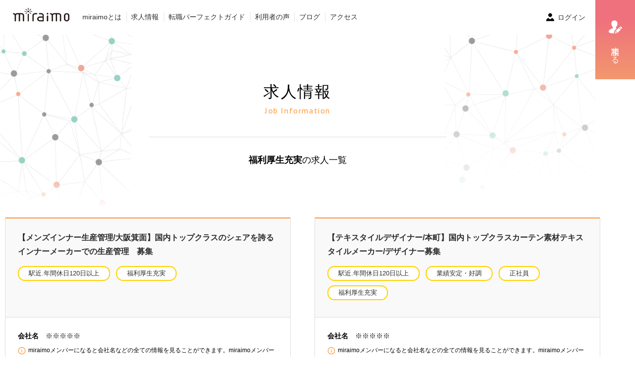

--- FILE ---
content_type: text/html; charset=UTF-8
request_url: https://www.moripc.com/job/job-tag/%E7%A6%8F%E5%88%A9%E5%8E%9A%E7%94%9F%E5%85%85%E5%AE%9F/
body_size: 11420
content:
<!doctype html>
<html lang="ja">
<head>
	<meta charset="utf-8">
	
	<meta name="keywords" content="">
	<meta name="description" content="">
	<meta name="viewport" content="width=device-width,initial-scale=1">
	<meta name="format-detection" content="telephone=no">
	<!-- Google Tag Manager -->
	<script>(function(w,d,s,l,i){w[l]=w[l]||[];w[l].push({'gtm.start':
														  new Date().getTime(),event:'gtm.js'});var f=d.getElementsByTagName(s)[0],
			j=d.createElement(s),dl=l!='dataLayer'?'&l='+l:'';j.async=true;j.src=
				'https://www.googletagmanager.com/gtm.js?id='+i+dl;f.parentNode.insertBefore(j,f);
								})(window,document,'script','dataLayer','GTM-MP5NGJP');</script>
	<!-- End Google Tag Manager -->

	<link rel="apple-touch-icon" sizes="180x180" href="/assets/images/miraimo/common/miraimo_sp_bookmark.png">
	<link rel="apple-touch-icon-precomposed" href="/assets/images/miraimo/common/miraimo_sp_bookmark.png">
	<link rel="shortcut icon" href="/assets/images/miraimo/common/miraimo_favicon.png">
	<link rel="icon" sizes="192x192" href="/assets/images/miraimo/common/miraimo_sp_bookmark.png">

	<link rel="stylesheet" href="https://www.moripc.com/_assets/wp-content/themes/mori-theme/style.css">
	<link rel="stylesheet" href="/assets/css/style-miraimo.css">
	
		<!-- All in One SEO 4.9.2 - aioseo.com -->
		<title>福利厚生充実 | アパレル求人情報/ファッション業界の転職ならMORIパーソネルクリエイツ</title>
	<meta name="robots" content="max-image-preview:large" />
	<link rel="canonical" href="https://www.moripc.com/job/job-tag/%e7%a6%8f%e5%88%a9%e5%8e%9a%e7%94%9f%e5%85%85%e5%ae%9f/" />
	<link rel="next" href="https://www.moripc.com/job/job-tag/%E7%A6%8F%E5%88%A9%E5%8E%9A%E7%94%9F%E5%85%85%E5%AE%9F/page/2/" />
	<meta name="generator" content="All in One SEO (AIOSEO) 4.9.2" />
		<script type="application/ld+json" class="aioseo-schema">
			{"@context":"https:\/\/schema.org","@graph":[{"@type":"BreadcrumbList","@id":"https:\/\/www.moripc.com\/job\/job-tag\/%E7%A6%8F%E5%88%A9%E5%8E%9A%E7%94%9F%E5%85%85%E5%AE%9F\/#breadcrumblist","itemListElement":[{"@type":"ListItem","@id":"https:\/\/www.moripc.com#listItem","position":1,"name":"\u30db\u30fc\u30e0","item":"https:\/\/www.moripc.com","nextItem":{"@type":"ListItem","@id":"https:\/\/www.moripc.com\/job\/job-tag\/%e7%a6%8f%e5%88%a9%e5%8e%9a%e7%94%9f%e5%85%85%e5%ae%9f\/#listItem","name":"\u798f\u5229\u539a\u751f\u5145\u5b9f"}},{"@type":"ListItem","@id":"https:\/\/www.moripc.com\/job\/job-tag\/%e7%a6%8f%e5%88%a9%e5%8e%9a%e7%94%9f%e5%85%85%e5%ae%9f\/#listItem","position":2,"name":"\u798f\u5229\u539a\u751f\u5145\u5b9f","previousItem":{"@type":"ListItem","@id":"https:\/\/www.moripc.com#listItem","name":"\u30db\u30fc\u30e0"}}]},{"@type":"CollectionPage","@id":"https:\/\/www.moripc.com\/job\/job-tag\/%E7%A6%8F%E5%88%A9%E5%8E%9A%E7%94%9F%E5%85%85%E5%AE%9F\/#collectionpage","url":"https:\/\/www.moripc.com\/job\/job-tag\/%E7%A6%8F%E5%88%A9%E5%8E%9A%E7%94%9F%E5%85%85%E5%AE%9F\/","name":"\u798f\u5229\u539a\u751f\u5145\u5b9f | \u30a2\u30d1\u30ec\u30eb\u6c42\u4eba\u60c5\u5831\/\u30d5\u30a1\u30c3\u30b7\u30e7\u30f3\u696d\u754c\u306e\u8ee2\u8077\u306a\u3089MORI\u30d1\u30fc\u30bd\u30cd\u30eb\u30af\u30ea\u30a8\u30a4\u30c4","inLanguage":"ja","isPartOf":{"@id":"https:\/\/www.moripc.com\/#website"},"breadcrumb":{"@id":"https:\/\/www.moripc.com\/job\/job-tag\/%E7%A6%8F%E5%88%A9%E5%8E%9A%E7%94%9F%E5%85%85%E5%AE%9F\/#breadcrumblist"}},{"@type":"Organization","@id":"https:\/\/www.moripc.com\/#organization","name":"\u30a2\u30d1\u30ec\u30eb\u6c42\u4eba\u60c5\u5831\/\u30d5\u30a1\u30c3\u30b7\u30e7\u30f3\u696d\u754c\u306e\u8ee2\u8077\u306a\u3089MORI\u30d1\u30fc\u30bd\u30cd\u30eb\u30af\u30ea\u30a8\u30a4\u30c4","description":"miraimo(\u30df\u30e9\u30a4\u30e2)\u306f\u3001\u30a2\u30cf\u309a\u30ec\u30eb\u30fb\u30d5\u30a1\u30c3\u30b7\u30e7\u30f3\u696d\u754c\u306b\u7279\u5316 \u3057\u305fMORI\u30cf\u309a\u30fc\u30bd\u30cd\u30eb\u30af\u30ea\u30a8\u30a4\u30c4\u304b\u3099\u904b\u55b6\u3059\u308b\u5c31\u8077\u30fb\u8ee2\u8077\u652f \u63f4\u30b5\u30a4\u30c8\u3002\u8c4a\u5bcc\u306a\u6c42\u4eba\u6848\u4ef6\u3001\u696d\u754c\u51fa\u8eab\u306e\u4eba\u6750\u30b3\u30fc\u30c6\u3099\u30a3 \u30cd\u30fc\u30bf\u30fc\u306b\u3088\u308b\u5145\u5b9f\u306a\u30b5\u30db\u309a\u30fc\u30c8\u5b9f\u7e3e\u3066\u3099\u3001\u8ee2\u8077\u76f8\u8ac7\u304b\u3089\u5165\u793e\u307e\u3066\u3099\u7121\u6599\u3066\u3099\u30b5\u30db\u309a\u30fc\u30c8\u3057\u307e\u3059\u3002","url":"https:\/\/www.moripc.com\/"},{"@type":"WebSite","@id":"https:\/\/www.moripc.com\/#website","url":"https:\/\/www.moripc.com\/","name":"\u30a2\u30d1\u30ec\u30eb\u6c42\u4eba\u60c5\u5831\/\u30d5\u30a1\u30c3\u30b7\u30e7\u30f3\u696d\u754c\u306e\u8ee2\u8077\u306a\u3089MORI\u30d1\u30fc\u30bd\u30cd\u30eb\u30af\u30ea\u30a8\u30a4\u30c4","description":"miraimo(\u30df\u30e9\u30a4\u30e2)\u306f\u3001\u30a2\u30cf\u309a\u30ec\u30eb\u30fb\u30d5\u30a1\u30c3\u30b7\u30e7\u30f3\u696d\u754c\u306b\u7279\u5316 \u3057\u305fMORI\u30cf\u309a\u30fc\u30bd\u30cd\u30eb\u30af\u30ea\u30a8\u30a4\u30c4\u304b\u3099\u904b\u55b6\u3059\u308b\u5c31\u8077\u30fb\u8ee2\u8077\u652f \u63f4\u30b5\u30a4\u30c8\u3002\u8c4a\u5bcc\u306a\u6c42\u4eba\u6848\u4ef6\u3001\u696d\u754c\u51fa\u8eab\u306e\u4eba\u6750\u30b3\u30fc\u30c6\u3099\u30a3 \u30cd\u30fc\u30bf\u30fc\u306b\u3088\u308b\u5145\u5b9f\u306a\u30b5\u30db\u309a\u30fc\u30c8\u5b9f\u7e3e\u3066\u3099\u3001\u8ee2\u8077\u76f8\u8ac7\u304b\u3089\u5165\u793e\u307e\u3066\u3099\u7121\u6599\u3066\u3099\u30b5\u30db\u309a\u30fc\u30c8\u3057\u307e\u3059\u3002","inLanguage":"ja","publisher":{"@id":"https:\/\/www.moripc.com\/#organization"}}]}
		</script>
		<!-- All in One SEO -->

<link rel="alternate" type="application/rss+xml" title="アパレル求人情報/ファッション業界の転職ならMORIパーソネルクリエイツ &raquo; 福利厚生充実 こだわり条件 のフィード" href="https://www.moripc.com/job/job-tag/%e7%a6%8f%e5%88%a9%e5%8e%9a%e7%94%9f%e5%85%85%e5%ae%9f/feed/" />
<script type="text/javascript">
window._wpemojiSettings = {"baseUrl":"https:\/\/s.w.org\/images\/core\/emoji\/14.0.0\/72x72\/","ext":".png","svgUrl":"https:\/\/s.w.org\/images\/core\/emoji\/14.0.0\/svg\/","svgExt":".svg","source":{"concatemoji":"https:\/\/www.moripc.com\/_assets\/wp-includes\/js\/wp-emoji-release.min.js?ver=6.2.8"}};
/*! This file is auto-generated */
!function(e,a,t){var n,r,o,i=a.createElement("canvas"),p=i.getContext&&i.getContext("2d");function s(e,t){p.clearRect(0,0,i.width,i.height),p.fillText(e,0,0);e=i.toDataURL();return p.clearRect(0,0,i.width,i.height),p.fillText(t,0,0),e===i.toDataURL()}function c(e){var t=a.createElement("script");t.src=e,t.defer=t.type="text/javascript",a.getElementsByTagName("head")[0].appendChild(t)}for(o=Array("flag","emoji"),t.supports={everything:!0,everythingExceptFlag:!0},r=0;r<o.length;r++)t.supports[o[r]]=function(e){if(p&&p.fillText)switch(p.textBaseline="top",p.font="600 32px Arial",e){case"flag":return s("\ud83c\udff3\ufe0f\u200d\u26a7\ufe0f","\ud83c\udff3\ufe0f\u200b\u26a7\ufe0f")?!1:!s("\ud83c\uddfa\ud83c\uddf3","\ud83c\uddfa\u200b\ud83c\uddf3")&&!s("\ud83c\udff4\udb40\udc67\udb40\udc62\udb40\udc65\udb40\udc6e\udb40\udc67\udb40\udc7f","\ud83c\udff4\u200b\udb40\udc67\u200b\udb40\udc62\u200b\udb40\udc65\u200b\udb40\udc6e\u200b\udb40\udc67\u200b\udb40\udc7f");case"emoji":return!s("\ud83e\udef1\ud83c\udffb\u200d\ud83e\udef2\ud83c\udfff","\ud83e\udef1\ud83c\udffb\u200b\ud83e\udef2\ud83c\udfff")}return!1}(o[r]),t.supports.everything=t.supports.everything&&t.supports[o[r]],"flag"!==o[r]&&(t.supports.everythingExceptFlag=t.supports.everythingExceptFlag&&t.supports[o[r]]);t.supports.everythingExceptFlag=t.supports.everythingExceptFlag&&!t.supports.flag,t.DOMReady=!1,t.readyCallback=function(){t.DOMReady=!0},t.supports.everything||(n=function(){t.readyCallback()},a.addEventListener?(a.addEventListener("DOMContentLoaded",n,!1),e.addEventListener("load",n,!1)):(e.attachEvent("onload",n),a.attachEvent("onreadystatechange",function(){"complete"===a.readyState&&t.readyCallback()})),(e=t.source||{}).concatemoji?c(e.concatemoji):e.wpemoji&&e.twemoji&&(c(e.twemoji),c(e.wpemoji)))}(window,document,window._wpemojiSettings);
</script>
<style type="text/css">
img.wp-smiley,
img.emoji {
	display: inline !important;
	border: none !important;
	box-shadow: none !important;
	height: 1em !important;
	width: 1em !important;
	margin: 0 0.07em !important;
	vertical-align: -0.1em !important;
	background: none !important;
	padding: 0 !important;
}
</style>
	<link rel='stylesheet' id='wp-block-library-css' href='https://www.moripc.com/_assets/wp-includes/css/dist/block-library/style.min.css?ver=6.2.8' type='text/css' media='all' />
<link rel='stylesheet' id='aioseo/css/src/vue/standalone/blocks/table-of-contents/global.scss-css' href='https://www.moripc.com/_assets/wp-content/plugins/all-in-one-seo-pack/dist/Lite/assets/css/table-of-contents/global.e90f6d47.css?ver=4.9.2' type='text/css' media='all' />
<link rel='stylesheet' id='classic-theme-styles-css' href='https://www.moripc.com/_assets/wp-includes/css/classic-themes.min.css?ver=6.2.8' type='text/css' media='all' />
<style id='global-styles-inline-css' type='text/css'>
body{--wp--preset--color--black: #000000;--wp--preset--color--cyan-bluish-gray: #abb8c3;--wp--preset--color--white: #ffffff;--wp--preset--color--pale-pink: #f78da7;--wp--preset--color--vivid-red: #cf2e2e;--wp--preset--color--luminous-vivid-orange: #ff6900;--wp--preset--color--luminous-vivid-amber: #fcb900;--wp--preset--color--light-green-cyan: #7bdcb5;--wp--preset--color--vivid-green-cyan: #00d084;--wp--preset--color--pale-cyan-blue: #8ed1fc;--wp--preset--color--vivid-cyan-blue: #0693e3;--wp--preset--color--vivid-purple: #9b51e0;--wp--preset--gradient--vivid-cyan-blue-to-vivid-purple: linear-gradient(135deg,rgba(6,147,227,1) 0%,rgb(155,81,224) 100%);--wp--preset--gradient--light-green-cyan-to-vivid-green-cyan: linear-gradient(135deg,rgb(122,220,180) 0%,rgb(0,208,130) 100%);--wp--preset--gradient--luminous-vivid-amber-to-luminous-vivid-orange: linear-gradient(135deg,rgba(252,185,0,1) 0%,rgba(255,105,0,1) 100%);--wp--preset--gradient--luminous-vivid-orange-to-vivid-red: linear-gradient(135deg,rgba(255,105,0,1) 0%,rgb(207,46,46) 100%);--wp--preset--gradient--very-light-gray-to-cyan-bluish-gray: linear-gradient(135deg,rgb(238,238,238) 0%,rgb(169,184,195) 100%);--wp--preset--gradient--cool-to-warm-spectrum: linear-gradient(135deg,rgb(74,234,220) 0%,rgb(151,120,209) 20%,rgb(207,42,186) 40%,rgb(238,44,130) 60%,rgb(251,105,98) 80%,rgb(254,248,76) 100%);--wp--preset--gradient--blush-light-purple: linear-gradient(135deg,rgb(255,206,236) 0%,rgb(152,150,240) 100%);--wp--preset--gradient--blush-bordeaux: linear-gradient(135deg,rgb(254,205,165) 0%,rgb(254,45,45) 50%,rgb(107,0,62) 100%);--wp--preset--gradient--luminous-dusk: linear-gradient(135deg,rgb(255,203,112) 0%,rgb(199,81,192) 50%,rgb(65,88,208) 100%);--wp--preset--gradient--pale-ocean: linear-gradient(135deg,rgb(255,245,203) 0%,rgb(182,227,212) 50%,rgb(51,167,181) 100%);--wp--preset--gradient--electric-grass: linear-gradient(135deg,rgb(202,248,128) 0%,rgb(113,206,126) 100%);--wp--preset--gradient--midnight: linear-gradient(135deg,rgb(2,3,129) 0%,rgb(40,116,252) 100%);--wp--preset--duotone--dark-grayscale: url('#wp-duotone-dark-grayscale');--wp--preset--duotone--grayscale: url('#wp-duotone-grayscale');--wp--preset--duotone--purple-yellow: url('#wp-duotone-purple-yellow');--wp--preset--duotone--blue-red: url('#wp-duotone-blue-red');--wp--preset--duotone--midnight: url('#wp-duotone-midnight');--wp--preset--duotone--magenta-yellow: url('#wp-duotone-magenta-yellow');--wp--preset--duotone--purple-green: url('#wp-duotone-purple-green');--wp--preset--duotone--blue-orange: url('#wp-duotone-blue-orange');--wp--preset--font-size--small: 13px;--wp--preset--font-size--medium: 20px;--wp--preset--font-size--large: 36px;--wp--preset--font-size--x-large: 42px;--wp--preset--spacing--20: 0.44rem;--wp--preset--spacing--30: 0.67rem;--wp--preset--spacing--40: 1rem;--wp--preset--spacing--50: 1.5rem;--wp--preset--spacing--60: 2.25rem;--wp--preset--spacing--70: 3.38rem;--wp--preset--spacing--80: 5.06rem;--wp--preset--shadow--natural: 6px 6px 9px rgba(0, 0, 0, 0.2);--wp--preset--shadow--deep: 12px 12px 50px rgba(0, 0, 0, 0.4);--wp--preset--shadow--sharp: 6px 6px 0px rgba(0, 0, 0, 0.2);--wp--preset--shadow--outlined: 6px 6px 0px -3px rgba(255, 255, 255, 1), 6px 6px rgba(0, 0, 0, 1);--wp--preset--shadow--crisp: 6px 6px 0px rgba(0, 0, 0, 1);}:where(.is-layout-flex){gap: 0.5em;}body .is-layout-flow > .alignleft{float: left;margin-inline-start: 0;margin-inline-end: 2em;}body .is-layout-flow > .alignright{float: right;margin-inline-start: 2em;margin-inline-end: 0;}body .is-layout-flow > .aligncenter{margin-left: auto !important;margin-right: auto !important;}body .is-layout-constrained > .alignleft{float: left;margin-inline-start: 0;margin-inline-end: 2em;}body .is-layout-constrained > .alignright{float: right;margin-inline-start: 2em;margin-inline-end: 0;}body .is-layout-constrained > .aligncenter{margin-left: auto !important;margin-right: auto !important;}body .is-layout-constrained > :where(:not(.alignleft):not(.alignright):not(.alignfull)){max-width: var(--wp--style--global--content-size);margin-left: auto !important;margin-right: auto !important;}body .is-layout-constrained > .alignwide{max-width: var(--wp--style--global--wide-size);}body .is-layout-flex{display: flex;}body .is-layout-flex{flex-wrap: wrap;align-items: center;}body .is-layout-flex > *{margin: 0;}:where(.wp-block-columns.is-layout-flex){gap: 2em;}.has-black-color{color: var(--wp--preset--color--black) !important;}.has-cyan-bluish-gray-color{color: var(--wp--preset--color--cyan-bluish-gray) !important;}.has-white-color{color: var(--wp--preset--color--white) !important;}.has-pale-pink-color{color: var(--wp--preset--color--pale-pink) !important;}.has-vivid-red-color{color: var(--wp--preset--color--vivid-red) !important;}.has-luminous-vivid-orange-color{color: var(--wp--preset--color--luminous-vivid-orange) !important;}.has-luminous-vivid-amber-color{color: var(--wp--preset--color--luminous-vivid-amber) !important;}.has-light-green-cyan-color{color: var(--wp--preset--color--light-green-cyan) !important;}.has-vivid-green-cyan-color{color: var(--wp--preset--color--vivid-green-cyan) !important;}.has-pale-cyan-blue-color{color: var(--wp--preset--color--pale-cyan-blue) !important;}.has-vivid-cyan-blue-color{color: var(--wp--preset--color--vivid-cyan-blue) !important;}.has-vivid-purple-color{color: var(--wp--preset--color--vivid-purple) !important;}.has-black-background-color{background-color: var(--wp--preset--color--black) !important;}.has-cyan-bluish-gray-background-color{background-color: var(--wp--preset--color--cyan-bluish-gray) !important;}.has-white-background-color{background-color: var(--wp--preset--color--white) !important;}.has-pale-pink-background-color{background-color: var(--wp--preset--color--pale-pink) !important;}.has-vivid-red-background-color{background-color: var(--wp--preset--color--vivid-red) !important;}.has-luminous-vivid-orange-background-color{background-color: var(--wp--preset--color--luminous-vivid-orange) !important;}.has-luminous-vivid-amber-background-color{background-color: var(--wp--preset--color--luminous-vivid-amber) !important;}.has-light-green-cyan-background-color{background-color: var(--wp--preset--color--light-green-cyan) !important;}.has-vivid-green-cyan-background-color{background-color: var(--wp--preset--color--vivid-green-cyan) !important;}.has-pale-cyan-blue-background-color{background-color: var(--wp--preset--color--pale-cyan-blue) !important;}.has-vivid-cyan-blue-background-color{background-color: var(--wp--preset--color--vivid-cyan-blue) !important;}.has-vivid-purple-background-color{background-color: var(--wp--preset--color--vivid-purple) !important;}.has-black-border-color{border-color: var(--wp--preset--color--black) !important;}.has-cyan-bluish-gray-border-color{border-color: var(--wp--preset--color--cyan-bluish-gray) !important;}.has-white-border-color{border-color: var(--wp--preset--color--white) !important;}.has-pale-pink-border-color{border-color: var(--wp--preset--color--pale-pink) !important;}.has-vivid-red-border-color{border-color: var(--wp--preset--color--vivid-red) !important;}.has-luminous-vivid-orange-border-color{border-color: var(--wp--preset--color--luminous-vivid-orange) !important;}.has-luminous-vivid-amber-border-color{border-color: var(--wp--preset--color--luminous-vivid-amber) !important;}.has-light-green-cyan-border-color{border-color: var(--wp--preset--color--light-green-cyan) !important;}.has-vivid-green-cyan-border-color{border-color: var(--wp--preset--color--vivid-green-cyan) !important;}.has-pale-cyan-blue-border-color{border-color: var(--wp--preset--color--pale-cyan-blue) !important;}.has-vivid-cyan-blue-border-color{border-color: var(--wp--preset--color--vivid-cyan-blue) !important;}.has-vivid-purple-border-color{border-color: var(--wp--preset--color--vivid-purple) !important;}.has-vivid-cyan-blue-to-vivid-purple-gradient-background{background: var(--wp--preset--gradient--vivid-cyan-blue-to-vivid-purple) !important;}.has-light-green-cyan-to-vivid-green-cyan-gradient-background{background: var(--wp--preset--gradient--light-green-cyan-to-vivid-green-cyan) !important;}.has-luminous-vivid-amber-to-luminous-vivid-orange-gradient-background{background: var(--wp--preset--gradient--luminous-vivid-amber-to-luminous-vivid-orange) !important;}.has-luminous-vivid-orange-to-vivid-red-gradient-background{background: var(--wp--preset--gradient--luminous-vivid-orange-to-vivid-red) !important;}.has-very-light-gray-to-cyan-bluish-gray-gradient-background{background: var(--wp--preset--gradient--very-light-gray-to-cyan-bluish-gray) !important;}.has-cool-to-warm-spectrum-gradient-background{background: var(--wp--preset--gradient--cool-to-warm-spectrum) !important;}.has-blush-light-purple-gradient-background{background: var(--wp--preset--gradient--blush-light-purple) !important;}.has-blush-bordeaux-gradient-background{background: var(--wp--preset--gradient--blush-bordeaux) !important;}.has-luminous-dusk-gradient-background{background: var(--wp--preset--gradient--luminous-dusk) !important;}.has-pale-ocean-gradient-background{background: var(--wp--preset--gradient--pale-ocean) !important;}.has-electric-grass-gradient-background{background: var(--wp--preset--gradient--electric-grass) !important;}.has-midnight-gradient-background{background: var(--wp--preset--gradient--midnight) !important;}.has-small-font-size{font-size: var(--wp--preset--font-size--small) !important;}.has-medium-font-size{font-size: var(--wp--preset--font-size--medium) !important;}.has-large-font-size{font-size: var(--wp--preset--font-size--large) !important;}.has-x-large-font-size{font-size: var(--wp--preset--font-size--x-large) !important;}
.wp-block-navigation a:where(:not(.wp-element-button)){color: inherit;}
:where(.wp-block-columns.is-layout-flex){gap: 2em;}
.wp-block-pullquote{font-size: 1.5em;line-height: 1.6;}
</style>
<link rel='stylesheet' id='contact-form-7-css' href='https://www.moripc.com/_assets/wp-content/plugins/contact-form-7/includes/css/styles.css?ver=5.8.5' type='text/css' media='all' />
<link rel="https://api.w.org/" href="https://www.moripc.com/wp-json/" /><link rel="EditURI" type="application/rsd+xml" title="RSD" href="https://www.moripc.com/_assets/xmlrpc.php?rsd" />
<link rel="wlwmanifest" type="application/wlwmanifest+xml" href="https://www.moripc.com/_assets/wp-includes/wlwmanifest.xml" />
<meta name="generator" content="WordPress 6.2.8" />
		<style type="text/css" id="wp-custom-css">
			.interview_main_textwrap .interview_main_title {
    line-height: 1.75;
}

.interview_main_textwrap .interview_main_text {
    line-height: 1.9;
}		</style>
		
			<script src="//ajax.googleapis.com/ajax/libs/jquery/1.11.3/jquery.min.js"></script>
	<!--[if lt IE 9]>
		<script src="//cdnjs.cloudflare.com/ajax/libs/html5shiv/3.7.2/html5shiv.min.js"></script>
		<script src="//cdnjs.cloudflare.com/ajax/libs/respond.js/1.4.2/respond.min.js"></script>
	<![endif]-->
	<script src="https://sdk.form.run/js/v2/formrun.js"></script>
		<script>
		window.dataLayer = window.dataLayer || [];
		dataLayer.push({
			'pageName': '福利厚生充実 | アパレル求人情報/ファッション業界の転職ならMORIパーソネルクリエイツ',
			'event': 'click',
		});
	</script>
	</head>

	
		<body id="job-archive" class="archive tax-job-tag term-40">
			<!-- Google Tag Manager (noscript) -->
			<noscript><iframe src="https://www.googletagmanager.com/ns.html?id=GTM-MP5NGJP"
				height="0" width="0" style="display:none;visibility:hidden"></iframe></noscript>
				<!-- End Google Tag Manager (noscript) -->
						<div class="wrapper">
				<header class="header mr80">
					<div class="container gutter">
						<div class="row">
							<div class="header_logo">
								<a href="https://www.moripc.com/miraimo">
									<img src="/assets/images/miraimo/common/logo.png" alt="アパレル業界転職応援サービス miraimo（ミライモ）">
								</a>
							</div>

							<nav class="global_nav">
	<ul class="global_nav_menu">
		<li><a href="https://www.moripc.com/miraimo/lp1/?utm_source=site&utm_medium=button&utm_campaign=lp_own_nav">miraimoとは</a></li>
		<li><a href="https://www.moripc.com/job">求人情報</a></li>
		<li><a href="https://www.moripc.com/miraimo/perfectguide">転職パーフェクトガイド</a></li>
		<li><a href="https://www.moripc.com/interview-archive">利用者の声</a></li>
		<li><a href="https://www.moripc.com/miraimoblog">ブログ</a></li>
		<li><a href="https://www.moripc.com/miraimo/#access">アクセス</a></li>
					<li class="list_login">
				<a href="https://www.moripc.com/login/"><span>ログイン</span></a>
			</li>
			</ul>

	<ul class="global_nav_list">
		<li><a href="https://www.moripc.com/inquiry">お問い合わせ</a></li>
		<li><a href="https://www.moripc.com/business">法人の方へ</a></li>
		<li><a href="https://www.moripc.com/">運営会社</a></li>
	</ul>

	<ul class="global_nav_sns">
		<li>
			<a href="https://www.facebook.com/miraimomori/" target="_blank">
				<img src="/assets/images/miraimo/common/ico-footer-fb.png" alt="Facebook">
			</a>
		</li>
		<li>
			<a href="https://www.instagram.com/miraimo_mori/" target="_blank">
				<img src="/assets/images/miraimo/common/ico-footer-insta.png" alt="Instagram">
			</a>
		</li>
		<li>
			<a href="https://twitter.com/miraimo_mori" target="_blank">
				<img src="/assets/images/miraimo/common/ico-footer-tw.png" alt="Twitter">
			</a>
		</li>
	</ul>
</nav>
						</div>
						<!-- end.row -->
					</div>
					<!-- container -->

											<div class="hdr_login">
							<a href="https://www.moripc.com/login"><span>ログイン</span></a>
						</div>
						<div class="hdr_signup">
							<a href="https://form.run/@soudanform" target="_blank"><span>相談する</span></a>
						</div>
					
					<div class="menu_icon">
						<a class=""><span>メニュー開閉</span></a>
					</div>
				</header>
<main class="pages">


	<section class="area_key inner_min">
		<h2 class="area_tit">求人情報<span>Job Information</span></h2>
		<div class="job_category">
			<p><span>福利厚生充実</span>の求人一覧</p>
		</div>
	</section>

	<div class="container">
		<div class="job_archive_cont">
																<div class="job_archive_cont_box">
	<div class="job_archive_cont_box_inner">
		<h3 class="tit">
			<a href="https://www.moripc.com/job/10953/">
				【メンズインナー生産管理/大阪箕面】国内トップクラスのシェアを誇るインナーメーカーでの生産管理　募集			</a>
		</h3>
		<ul class="tag_list">
<li><a href="https://www.moripc.com/job/job-tag/%e9%a7%85%e8%bf%91-%e5%b9%b4%e9%96%93%e4%bc%91%e6%97%a5120%e6%97%a5%e4%bb%a5%e4%b8%8a/">駅近.年間休日120日以上</a></li>
<li><a href="https://www.moripc.com/job/job-tag/%e7%a6%8f%e5%88%a9%e5%8e%9a%e7%94%9f%e5%85%85%e5%ae%9f/">福利厚生充実</a></li>
</ul>
	</div>
	<div class="job_archive_cont_dtl">
		<dl class="job_dtl_company">
							<dt>会社名</dt>
			<dd>
				※※※※※
			</dd>
			<dd class="caption">
				miraimoメンバーになると会社名などの全ての情報を見ることができます。miraimoメンバー登録は<a href="https://www.moripc.com/register/">こちら</a>
			</dd>
						</dl>
					<ul class="job_dtl_info">
								<li>
					メンズ				</li>
												<li>
					正社員（試用期間3ヶ月）				</li>
							</ul>
			</div>
</div>							<div class="job_archive_cont_box">
	<div class="job_archive_cont_box_inner">
		<h3 class="tit">
			<a href="https://www.moripc.com/job/10907/">
				【テキスタイルデザイナー/本町】国内トップクラスカーテン素材テキスタイルメーカー/デザイナー募集			</a>
		</h3>
		<ul class="tag_list">
<li><a href="https://www.moripc.com/job/job-tag/%e9%a7%85%e8%bf%91-%e5%b9%b4%e9%96%93%e4%bc%91%e6%97%a5120%e6%97%a5%e4%bb%a5%e4%b8%8a/">駅近.年間休日120日以上</a></li>
<li><a href="https://www.moripc.com/job/job-tag/%e6%a5%ad%e7%b8%be%e5%ae%89%e5%ae%9a%e3%83%bb%e5%a5%bd%e8%aa%bf/">業績安定・好調</a></li>
<li><a href="https://www.moripc.com/job/job-tag/%e6%ad%a3%e7%a4%be%e5%93%a1/">正社員</a></li>
<li><a href="https://www.moripc.com/job/job-tag/%e7%a6%8f%e5%88%a9%e5%8e%9a%e7%94%9f%e5%85%85%e5%ae%9f/">福利厚生充実</a></li>
</ul>
	</div>
	<div class="job_archive_cont_dtl">
		<dl class="job_dtl_company">
							<dt>会社名</dt>
			<dd>
				※※※※※
			</dd>
			<dd class="caption">
				miraimoメンバーになると会社名などの全ての情報を見ることができます。miraimoメンバー登録は<a href="https://www.moripc.com/register/">こちら</a>
			</dd>
						</dl>
					<ul class="job_dtl_info">
												<li>
					正社員（試用期間２ヶ月）				</li>
							</ul>
			</div>
</div>							<div class="job_archive_cont_box">
	<div class="job_archive_cont_box_inner">
		<h3 class="tit">
			<a href="https://www.moripc.com/job/10875/">
				【営業/東京・東日本橋】繊維メーカーでのルート営業/未経験者歓迎、第二新卒歓迎			</a>
		</h3>
		<ul class="tag_list">
<li><a href="https://www.moripc.com/job/job-tag/%e9%a7%85%e8%bf%91-%e5%b9%b4%e9%96%93%e4%bc%91%e6%97%a5120%e6%97%a5%e4%bb%a5%e4%b8%8a/">駅近.年間休日120日以上</a></li>
<li><a href="https://www.moripc.com/job/job-tag/%e6%9c%aa%e7%b5%8c%e9%a8%93ok/">未経験OK</a></li>
<li><a href="https://www.moripc.com/job/job-tag/%e6%ad%a3%e7%a4%be%e5%93%a1/">正社員</a></li>
<li><a href="https://www.moripc.com/job/job-tag/%e7%a6%8f%e5%88%a9%e5%8e%9a%e7%94%9f%e5%85%85%e5%ae%9f/">福利厚生充実</a></li>
</ul>
	</div>
	<div class="job_archive_cont_dtl">
		<dl class="job_dtl_company">
							<dt>会社名</dt>
			<dd>
				※※※※※
			</dd>
			<dd class="caption">
				miraimoメンバーになると会社名などの全ての情報を見ることができます。miraimoメンバー登録は<a href="https://www.moripc.com/register/">こちら</a>
			</dd>
						</dl>
					<ul class="job_dtl_info">
												<li>
					正社員（試用期間3ヶ月）				</li>
							</ul>
			</div>
</div>							<div class="job_archive_cont_box">
	<div class="job_archive_cont_box_inner">
		<h3 class="tit">
			<a href="https://www.moripc.com/job/10838/">
				【販売スタッフ/デニムアパレル/茶屋町】日本を代表する世界的デニムメーカー/新店舗OPENによる募集			</a>
		</h3>
		<ul class="tag_list">
<li><a href="https://www.moripc.com/job/job-tag/%e5%b9%b4%e9%96%93%e4%bc%91%e6%97%a5120%e6%97%a5%e4%bb%a5%e4%b8%8a/">年間休日120日以上</a></li>
<li><a href="https://www.moripc.com/job/job-tag/%e6%ad%a3%e7%a4%be%e5%93%a1/">正社員</a></li>
<li><a href="https://www.moripc.com/job/job-tag/%e7%a6%8f%e5%88%a9%e5%8e%9a%e7%94%9f%e5%85%85%e5%ae%9f/">福利厚生充実</a></li>
<li><a href="https://www.moripc.com/job/job-tag/%e9%a7%85%e8%bf%91/">駅近</a></li>
</ul>
	</div>
	<div class="job_archive_cont_dtl">
		<dl class="job_dtl_company">
							<dt>会社名</dt>
			<dd>
				※※※※※
			</dd>
			<dd class="caption">
				miraimoメンバーになると会社名などの全ての情報を見ることができます。miraimoメンバー登録は<a href="https://www.moripc.com/register/">こちら</a>
			</dd>
						</dl>
					<ul class="job_dtl_info">
								<li>
					メンズ、レディース				</li>
												<li>
					正社員（試用期間6ヶ月）				</li>
							</ul>
			</div>
</div>							<div class="job_archive_cont_box">
	<div class="job_archive_cont_box_inner">
		<h3 class="tit">
			<a href="https://www.moripc.com/job/10816/">
				【トップクラスのインナーウェア営業/墨田区】国内シェアを誇るインナーメーカーにて、百貨店の営業担当募集			</a>
		</h3>
		<ul class="tag_list">
<li><a href="https://www.moripc.com/job/job-tag/%e5%b9%b4%e9%96%93%e4%bc%91%e6%97%a5120%e6%97%a5%e4%bb%a5%e4%b8%8a/">年間休日120日以上</a></li>
<li><a href="https://www.moripc.com/job/job-tag/%e5%96%b6%e6%a5%ad%e8%81%b7/">営業職</a></li>
<li><a href="https://www.moripc.com/job/job-tag/%e6%ad%a3%e7%a4%be%e5%93%a1/">正社員</a></li>
<li><a href="https://www.moripc.com/job/job-tag/%e7%a6%8f%e5%88%a9%e5%8e%9a%e7%94%9f%e5%85%85%e5%ae%9f/">福利厚生充実</a></li>
</ul>
	</div>
	<div class="job_archive_cont_dtl">
		<dl class="job_dtl_company">
							<dt>会社名</dt>
			<dd>
				※※※※※
			</dd>
			<dd class="caption">
				miraimoメンバーになると会社名などの全ての情報を見ることができます。miraimoメンバー登録は<a href="https://www.moripc.com/register/">こちら</a>
			</dd>
						</dl>
					<ul class="job_dtl_info">
								<li>
					オールターゲット				</li>
												<li>
					正社員（試用期間3ヶ月）				</li>
							</ul>
			</div>
</div>							<div class="job_archive_cont_box">
	<div class="job_archive_cont_box_inner">
		<h3 class="tit">
			<a href="https://www.moripc.com/job/10807/">
				【販売/デニムアパレル/茶屋町】日本を代表する世界的デニムメーカー/新店舗OPENによる販売リーダー募集			</a>
		</h3>
		<ul class="tag_list">
<li><a href="https://www.moripc.com/job/job-tag/%e5%b9%b4%e9%96%93%e4%bc%91%e6%97%a5120%e6%97%a5%e4%bb%a5%e4%b8%8a/">年間休日120日以上</a></li>
<li><a href="https://www.moripc.com/job/job-tag/%e6%ad%a3%e7%a4%be%e5%93%a1/">正社員</a></li>
<li><a href="https://www.moripc.com/job/job-tag/%e7%a6%8f%e5%88%a9%e5%8e%9a%e7%94%9f%e5%85%85%e5%ae%9f/">福利厚生充実</a></li>
<li><a href="https://www.moripc.com/job/job-tag/%e9%a7%85%e8%bf%91/">駅近</a></li>
</ul>
	</div>
	<div class="job_archive_cont_dtl">
		<dl class="job_dtl_company">
							<dt>会社名</dt>
			<dd>
				※※※※※
			</dd>
			<dd class="caption">
				miraimoメンバーになると会社名などの全ての情報を見ることができます。miraimoメンバー登録は<a href="https://www.moripc.com/register/">こちら</a>
			</dd>
						</dl>
					<ul class="job_dtl_info">
								<li>
					メンズ、レディース				</li>
												<li>
					正社員（試用期間6ヶ月）				</li>
							</ul>
			</div>
</div>							<div class="job_archive_cont_box">
	<div class="job_archive_cont_box_inner">
		<h3 class="tit">
			<a href="https://www.moripc.com/job/10787/">
				【経理/神戸三宮】子供服メーカーにて、経理リーダークラス、スタッフクラス業務を募集。			</a>
		</h3>
		<ul class="tag_list">
<li><a href="https://www.moripc.com/job/job-tag/%e5%b9%b4%e9%96%93%e4%bc%91%e6%97%a5120%e6%97%a5%e4%bb%a5%e4%b8%8a/">年間休日120日以上</a></li>
<li><a href="https://www.moripc.com/job/job-tag/%e3%83%95%e3%83%ac%e3%83%83%e3%82%af%e3%82%b9%e3%82%bf%e3%82%a4%e3%83%a0%e5%88%b6/">フレックスタイム制</a></li>
<li><a href="https://www.moripc.com/job/job-tag/%e6%ad%a3%e7%a4%be%e5%93%a1/">正社員</a></li>
<li><a href="https://www.moripc.com/job/job-tag/%e7%a6%8f%e5%88%a9%e5%8e%9a%e7%94%9f%e5%85%85%e5%ae%9f/">福利厚生充実</a></li>
</ul>
	</div>
	<div class="job_archive_cont_dtl">
		<dl class="job_dtl_company">
							<dt>会社名</dt>
			<dd>
				※※※※※
			</dd>
			<dd class="caption">
				miraimoメンバーになると会社名などの全ての情報を見ることができます。miraimoメンバー登録は<a href="https://www.moripc.com/register/">こちら</a>
			</dd>
						</dl>
					<ul class="job_dtl_info">
								<li>
					子供（ベビー、トドラー、ジュニア）				</li>
												<li>
					正社員（試用期間3ヶ月）				</li>
							</ul>
			</div>
</div>							<div class="job_archive_cont_box">
	<div class="job_archive_cont_box_inner">
		<h3 class="tit">
			<a href="https://www.moripc.com/job/10786/">
				【WEBコーダー、グラフィック/神戸三宮】子供服メーカーにて、自社ECサイトの運営フロントエンドエンジニアのお仕事です			</a>
		</h3>
		<ul class="tag_list">
<li><a href="https://www.moripc.com/job/job-tag/%e5%b9%b4%e9%96%93%e4%bc%91%e6%97%a5120%e6%97%a5%e4%bb%a5%e4%b8%8a/">年間休日120日以上</a></li>
<li><a href="https://www.moripc.com/job/job-tag/%e3%83%95%e3%83%ac%e3%83%83%e3%82%af%e3%82%b9%e3%82%bf%e3%82%a4%e3%83%a0%e5%88%b6/">フレックスタイム制</a></li>
<li><a href="https://www.moripc.com/job/job-tag/%e6%ad%a3%e7%a4%be%e5%93%a1/">正社員</a></li>
<li><a href="https://www.moripc.com/job/job-tag/%e7%a6%8f%e5%88%a9%e5%8e%9a%e7%94%9f%e5%85%85%e5%ae%9f/">福利厚生充実</a></li>
</ul>
	</div>
	<div class="job_archive_cont_dtl">
		<dl class="job_dtl_company">
							<dt>会社名</dt>
			<dd>
				※※※※※
			</dd>
			<dd class="caption">
				miraimoメンバーになると会社名などの全ての情報を見ることができます。miraimoメンバー登録は<a href="https://www.moripc.com/register/">こちら</a>
			</dd>
						</dl>
					<ul class="job_dtl_info">
								<li>
					子供（ベビー、トドラー、ジュニア）				</li>
												<li>
					正社員（試用期間3ヶ月）				</li>
							</ul>
			</div>
</div>							<div class="job_archive_cont_box">
	<div class="job_archive_cont_box_inner">
		<h3 class="tit">
			<a href="https://www.moripc.com/job/10774/">
				【内装監理/東京・渋谷勤務】「日本発を世界へ」を掲げるアパレル上場企業で内装監理を募集。			</a>
		</h3>
		<ul class="tag_list">
<li><a href="https://www.moripc.com/job/job-tag/%e8%aa%9e%e5%ad%a6%e3%81%8c%e6%b4%bb%e3%81%8b%e3%81%9b%e3%82%8b/">語学が活かせる</a></li>
<li><a href="https://www.moripc.com/job/job-tag/%e6%ad%a3%e7%a4%be%e5%93%a1/">正社員</a></li>
<li><a href="https://www.moripc.com/job/job-tag/%e7%a6%8f%e5%88%a9%e5%8e%9a%e7%94%9f%e5%85%85%e5%ae%9f/">福利厚生充実</a></li>
<li><a href="https://www.moripc.com/job/job-tag/%e9%a7%85%e8%bf%91/">駅近</a></li>
</ul>
	</div>
	<div class="job_archive_cont_dtl">
		<dl class="job_dtl_company">
							<dt>会社名</dt>
			<dd>
				※※※※※
			</dd>
			<dd class="caption">
				miraimoメンバーになると会社名などの全ての情報を見ることができます。miraimoメンバー登録は<a href="https://www.moripc.com/register/">こちら</a>
			</dd>
						</dl>
					<ul class="job_dtl_info">
								<li>
					レディス、メンズ				</li>
												<li>
					正社員　※試用期間6か月				</li>
							</ul>
			</div>
</div>							<div class="job_archive_cont_box">
	<div class="job_archive_cont_box_inner">
		<h3 class="tit">
			<a href="https://www.moripc.com/job/10768/">
				【営業/堺筋本町】国内大手紡績会社の産業資材用機能繊維の営業　/原料経験者歓迎			</a>
		</h3>
		<ul class="tag_list">
<li><a href="https://www.moripc.com/job/job-tag/%e5%b9%b4%e9%96%93%e4%bc%91%e6%97%a5120%e6%97%a5%e4%bb%a5%e4%b8%8a/">年間休日120日以上</a></li>
<li><a href="https://www.moripc.com/job/job-tag/%e5%96%b6%e6%a5%ad%e8%81%b7/">営業職</a></li>
<li><a href="https://www.moripc.com/job/job-tag/%e6%ad%a3%e7%a4%be%e5%93%a1/">正社員</a></li>
<li><a href="https://www.moripc.com/job/job-tag/%e7%a6%8f%e5%88%a9%e5%8e%9a%e7%94%9f%e5%85%85%e5%ae%9f/">福利厚生充実</a></li>
<li><a href="https://www.moripc.com/job/job-tag/%e9%a7%85%e8%bf%91/">駅近</a></li>
</ul>
	</div>
	<div class="job_archive_cont_dtl">
		<dl class="job_dtl_company">
							<dt>会社名</dt>
			<dd>
				※※※※※
			</dd>
			<dd class="caption">
				miraimoメンバーになると会社名などの全ての情報を見ることができます。miraimoメンバー登録は<a href="https://www.moripc.com/register/">こちら</a>
			</dd>
						</dl>
					<ul class="job_dtl_info">
												<li>
					正社員（試用期間3ヶ月）				</li>
							</ul>
			</div>
</div>							<div class="job_archive_cont_box">
	<div class="job_archive_cont_box_inner">
		<h3 class="tit">
			<a href="https://www.moripc.com/job/10738/">
				【PR SNS運用スタッフ/江坂】子供服メーカーにてSNS運用のPR販促をお任せします			</a>
		</h3>
		<ul class="tag_list">
<li><a href="https://www.moripc.com/job/job-tag/%e5%b9%b4%e9%96%93%e4%bc%91%e6%97%a5120%e6%97%a5%e4%bb%a5%e4%b8%8a/">年間休日120日以上</a></li>
<li><a href="https://www.moripc.com/job/job-tag/%e7%a6%8f%e5%88%a9%e5%8e%9a%e7%94%9f%e5%85%85%e5%ae%9f/">福利厚生充実</a></li>
</ul>
	</div>
	<div class="job_archive_cont_dtl">
		<dl class="job_dtl_company">
							<dt>会社名</dt>
			<dd>
				※※※※※
			</dd>
			<dd class="caption">
				miraimoメンバーになると会社名などの全ての情報を見ることができます。miraimoメンバー登録は<a href="https://www.moripc.com/register/">こちら</a>
			</dd>
						</dl>
					<ul class="job_dtl_info">
								<li>
					子供（ベビー、トドラー、ジュニア）				</li>
												<li>
					正社員（試用期間3ヶ月）				</li>
							</ul>
			</div>
</div>							<div class="job_archive_cont_box">
	<div class="job_archive_cont_box_inner">
		<h3 class="tit">
			<a href="https://www.moripc.com/job/10703/">
				【IT戦略/社内SE/本町】大手ユニフォーム企業で社内の成長を支えるIT戦略（SE管理職）募集			</a>
		</h3>
		<ul class="tag_list">
<li><a href="https://www.moripc.com/job/job-tag/%e9%a7%85%e8%bf%91-%e5%b9%b4%e9%96%93%e4%bc%91%e6%97%a5120%e6%97%a5%e4%bb%a5%e4%b8%8a/">駅近.年間休日120日以上</a></li>
<li><a href="https://www.moripc.com/job/job-tag/%e6%ad%a3%e7%a4%be%e5%93%a1/">正社員</a></li>
<li><a href="https://www.moripc.com/job/job-tag/%e7%a6%8f%e5%88%a9%e5%8e%9a%e7%94%9f%e5%85%85%e5%ae%9f/">福利厚生充実</a></li>
</ul>
	</div>
	<div class="job_archive_cont_dtl">
		<dl class="job_dtl_company">
							<dt>会社名</dt>
			<dd>
				※※※※※
			</dd>
			<dd class="caption">
				miraimoメンバーになると会社名などの全ての情報を見ることができます。miraimoメンバー登録は<a href="https://www.moripc.com/register/">こちら</a>
			</dd>
						</dl>
					<ul class="job_dtl_info">
								<li>
					メンズ、レディース				</li>
												<li>
					正社員（試用期間2ヶ月）				</li>
							</ul>
			</div>
</div>					</div>
		<div class="page-nation">
<ul>
<li class="current"><a href='https://www.moripc.com/job/job-tag/%E7%A6%8F%E5%88%A9%E5%8E%9A%E7%94%9F%E5%85%85%E5%AE%9F/'>1</a></li>
<li><a href='https://www.moripc.com/job/job-tag/%E7%A6%8F%E5%88%A9%E5%8E%9A%E7%94%9F%E5%85%85%E5%AE%9F/page/2/'>2</a></li>
<li><a href='https://www.moripc.com/job/job-tag/%E7%A6%8F%E5%88%A9%E5%8E%9A%E7%94%9F%E5%85%85%E5%AE%9F/page/3/'>3</a></li>
<li><a href='https://www.moripc.com/job/job-tag/%E7%A6%8F%E5%88%A9%E5%8E%9A%E7%94%9F%E5%85%85%E5%AE%9F/page/4/'>4</a></li>
<li class="next"><a href="https://www.moripc.com/job/job-tag/%E7%A6%8F%E5%88%A9%E5%8E%9A%E7%94%9F%E5%85%85%E5%AE%9F/page/2/">></a></li>
</ul>
</div>
			</div>


	<section class="area_guide">
		<div class="inner">
			<h2 class="area_tit">転職パーフェクトガイド<span>Perfect Guide</span></h2>
			<div class="area_guide_cont">
				<div class="area_guide_step">
					<a href="https://www.moripc.com/perfectguide/chapter01/">
						<p class="area_guide_step_point">Chapter.1</p>
						<p class="area_guide_step_txt">転職を考える前に ～あなた自身の今の状況は？～</p>
					</a>
				</div>
				<div class="area_guide_step">
					<a href="https://www.moripc.com/perfectguide/chapter02/">
						<p class="area_guide_step_point">Chapter.2</p>
						<p class="area_guide_step_txt">転職をする ～転職を考えているあなたに伝えたいこと～</p>
					</a>
				</div>
				<div class="area_guide_step">
					<a href="https://www.moripc.com/perfectguide/chapter03/">
						<p class="area_guide_step_point">Chapter.3</p>
						<p class="area_guide_step_txt">転職活動 ～転職活動に向けての心構えと準備～</p>
					</a>
				</div>
				<div class="area_guide_step">
					<a href="https://www.moripc.com/perfectguide/chapter04/">
						<p class="area_guide_step_point">Chapter.4</p>
						<p class="area_guide_step_txt">職務経歴書の書き方 ～あなたの想いを伝える方法～</p>
					</a>
				</div>
				<div class="area_guide_step">
					<a href="https://www.moripc.com/perfectguide/chapter05/">
						<p class="area_guide_step_point">Chapter.5</p>
						<p class="area_guide_step_txt">エントリー ～事前準備として必要なこと～</p>
					</a>
				</div>
				<div class="area_guide_step">
					<a href="https://www.moripc.com/perfectguide/chapter06/">
						<p class="area_guide_step_point">Chapter.6</p>
						<p class="area_guide_step_txt">面接の受け方 ～あなたらしさを大切に～</p>
					</a>
				</div>
				<div class="area_guide_step">
					<a href="https://www.moripc.com/perfectguide/chapter07/">
						<p class="area_guide_step_point">Chapter.7</p>
						<p class="area_guide_step_txt">内定が決まった ～転職を決意した時の想いを忘れずに！～</p>
					</a>
				</div>
				<!-- <div class="area_guide_step">
					<a href="https://www.moripc.com/perfectguide/chapter08/">
						<p class="area_guide_step_point">Chapter.8</p>
						<p class="area_guide_step_txt">転職が決まった</p>
					</a>
				</div> -->
			</div>
			<div class="area_guide_step_btn"><a href="/assets/pdf/guidebook.pdf" target="_blank"><img src="/assets/images/miraimo/common/ico-pdf.png" alt="pdf">転職パーフェクトガイドのPDFを<br class="sp_only">ダウンロードする</a></div>
		</div>
	</section>

	<section class="area_job-information">
		<div class="inner">
			<h2 class="area_tit">求人情報<span>Job Information</span></h2>
			<div class="area_job-information_cont">
				<div class="inner_min">
																										<div class="area_job-information_cont_box">
							<p class="tit">
								<a href="https://www.moripc.com/job/10953/">
									【メンズインナー生産管理/大阪箕面】国内トップクラスのシェアを誇るインナーメーカーでの生産管理　募集								</a>
							</p>
							<p class="category">
								<a href="https://www.moripc.com/job/job-category/control/">生産管理・品質管理</a></p>
								<div class="tag">
									<ul>
										<li><a href="https://www.moripc.com/job/job-tag/%e9%a7%85%e8%bf%91-%e5%b9%b4%e9%96%93%e4%bc%91%e6%97%a5120%e6%97%a5%e4%bb%a5%e4%b8%8a/">駅近.年間休日120日以上</a></li><li><a href="https://www.moripc.com/job/job-tag/%e7%a6%8f%e5%88%a9%e5%8e%9a%e7%94%9f%e5%85%85%e5%ae%9f/">福利厚生充実</a></li>									</ul>
								</div>
							</div>
												<div class="area_job-information_cont_box">
							<p class="tit">
								<a href="https://www.moripc.com/job/10952/">
									【キッズデザイナー/東京・表参道勤務】人気アウトドアブランドのキッズラインから、デザイナーを募集								</a>
							</p>
							<p class="category">
								<a href="https://www.moripc.com/job/job-category/designer/">デザイナー</a></p>
								<div class="tag">
									<ul>
										<li><a href="https://www.moripc.com/job/job-tag/%e5%b9%b4%e9%96%93%e4%bc%91%e6%97%a5120%e6%97%a5%e4%bb%a5%e4%b8%8a/">年間休日120日以上</a></li><li><a href="https://www.moripc.com/job/job-tag/%e6%ad%a3%e7%a4%be%e5%93%a1%e7%99%bb%e7%94%a8%e6%9c%89/">正社員登用有</a></li><li><a href="https://www.moripc.com/job/job-tag/%e9%a7%85%e8%bf%91/">駅近</a></li>									</ul>
								</div>
							</div>
												<div class="area_job-information_cont_box">
							<p class="tit">
								<a href="https://www.moripc.com/job/10949/">
									【SNSマーケター/東京・外苑前勤務】150cm前後の小柄な方に、サイズが合う服に出会う喜びをお届けするブランドを展開するスタートアップ企業で、SNSマーケターを募集。								</a>
							</p>
							<p class="category">
								<a href="https://www.moripc.com/job/job-category/vmd/">VMD・バイヤー・プレス・EC</a></p>
								<div class="tag">
									<ul>
										<li><a href="https://www.moripc.com/job/job-tag/%e3%83%95%e3%83%ab%e3%83%95%e3%83%ac%e3%83%83%e3%82%af%e3%82%b9%ef%bc%88%e3%82%b3%e3%82%a2%e3%82%bf%e3%82%a4%e3%83%a0%e7%84%a1%ef%bc%89/">フルフレックス（コアタイム無）</a></li><li><a href="https://www.moripc.com/job/job-tag/%e5%b9%b4%e9%96%93%e4%bc%91%e6%97%a5120%e6%97%a5%e4%bb%a5%e4%b8%8a/">年間休日120日以上</a></li><li><a href="https://www.moripc.com/job/job-tag/%e6%ad%a3%e7%a4%be%e5%93%a1/">正社員</a></li><li><a href="https://www.moripc.com/job/job-tag/%e9%a7%85%e8%bf%91/">駅近</a></li>									</ul>
								</div>
							</div>
												<div class="area_job-information_cont_box">
							<p class="tit">
								<a href="https://www.moripc.com/job/10948/">
									【WEB担当/東京・広尾勤務】トレンドを発信し続けるヤング向けアパレルメーカーから、WEB担当を募集								</a>
							</p>
							<p class="category">
								<a href="https://www.moripc.com/job/job-category/vmd/">VMD・バイヤー・プレス・EC</a></p>
								<div class="tag">
									<ul>
										<li><a href="https://www.moripc.com/job/job-tag/%e5%9c%a8%e5%ae%85%e5%8b%a4%e5%8b%99%e5%8f%af%ef%bc%88%e6%9c%885%e6%97%a5%e8%bf%84%ef%bc%89/">在宅勤務可（月5日迄）</a></li><li><a href="https://www.moripc.com/job/job-tag/%e6%99%82%e5%b7%ae%e5%8b%a4%e5%8b%99%e5%8f%af%ef%bc%88%e5%a7%8b%e6%a5%ad7%ef%bc%9a3010%ef%bc%9a30%ef%bc%89/">時差勤務可（始業7：30~10：30）</a></li><li><a href="https://www.moripc.com/job/job-tag/%e6%ad%a3%e7%a4%be%e5%93%a1/">正社員</a></li>									</ul>
								</div>
							</div>
																	</div>
				</div>
			</div>
		</section>

		<section class="area_brand_logo">
			<div class="inner">
				<ul>
					<li><img src="/assets/images/miraimo/brand/brand_logo_15.jpg" alt="SALON adam et rope"></li>
					<li><img src="/assets/images/miraimo/brand/brand_logo_02.png" alt="UNITED ARROWS LTD."></li>
					<li><img src="/assets/images/miraimo/brand/brand_logo_03.png" alt="agnès b."></li>
					<li><img src="/assets/images/miraimo/brand/brand_logo_17.jpg" alt="STRIPE INTERNATIONAL"></li>
					<li><img src="/assets/images/miraimo/brand/brand_logo_05.png" alt="BAYCREWS GROUP"></li>
					<li><img src="/assets/images/miraimo/brand/brand_logo_06.png" alt="NOLLEY'S FREDY &amp; GLOSTER"></li>
					<li><img src="/assets/images/miraimo/brand/brand_logo_07.png" alt="STYLEM"></li>
					<li><img src="/assets/images/miraimo/brand/brand_logo_08.png" alt="ISSEI MIYAKE INC."></li>
					<li><img src="/assets/images/miraimo/brand/brand_logo_09.png" alt="Antigravite"></li>
					<li><img src="/assets/images/miraimo/brand/brand_logo_10.png" alt="SHIPS"></li>
				</ul>
			</div>
		</section>

		<section class="area_search">
			<div class="inner">
				<h2 class="area_sub-tit">その他の求人を探す</h2>
				<div class="area_search_cont freeword">
					<p class="tit">フリーワードで探す</p>
					<div class="area_search_cont_input">
						<form method="get" action="https://www.moripc.com">
							<input type="hidden" name="post_type" value="job">
							<input name="s" id="s" type="text" placeholder="職種、ブランド名、勤務地など">
							<button id="submit" type="submit"><img src="/assets/images/miraimo/common/ico-search.png" alt="検索"></button>
						</form>
					</div>
				</div>
				<div class="area_search_cont job-category">
					<p class="tit">職種から探す</p>
					<ul class="area_search_cont_list">
						<li><a href="https://www.moripc.com/job/job-category/md/">MD</a></li><li><a href="https://www.moripc.com/job/job-category/vmd/">VMD・バイヤー・プレス・EC</a></li><li><a href="https://www.moripc.com/job/job-category/designer/">デザイナー</a></li><li><a href="https://www.moripc.com/job/job-category/pataner/">パタンナー</a></li><li><a href="https://www.moripc.com/job/job-category/other/">事務・総務・他</a></li><li><a href="https://www.moripc.com/job/job-category/db/">営業・DB</a></li><li><a href="https://www.moripc.com/job/job-category/sv/">店舗（販売・SV）</a></li><li><a href="https://www.moripc.com/job/job-category/control/">生産管理・品質管理</a></li>					</ul>
				</div>
				<div class="area_search_cont job-area">
					<p class="tit">エリアで探す</p>
					<div class="area_search_cont_box">
						<p class="area_search_cont_sub-tit"><a href="https://www.moripc.com/job/job-area/kanto/">関東すべて</a></p><ul class="area_search_cont_list-min"><li><a href="https://www.moripc.com/job/job-area/kanto/area-07/">六本木・青山一丁目・赤坂・虎ノ門</a></li>																	<li><a href="https://www.moripc.com/job/job-area/kanto/area-06/">池尻大橋・三軒茶屋</a></li>																	<li><a href="https://www.moripc.com/job/job-area/kanto/area-05/">恵比寿・広尾・目黒・五反田</a></li>																	<li><a href="https://www.moripc.com/job/job-area/kanto/area-01/">新宿・代々木</a></li>																	<li><a href="https://www.moripc.com/job/job-area/kanto/area-08/">代官山・中目黒・自由が丘</a></li>																	<li><a href="https://www.moripc.com/job/job-area/kanto/area-04/">原宿・明治神宮前・千駄ヶ谷・北参道</a></li>																	<li><a href="https://www.moripc.com/job/job-area/kanto/area-03/">渋谷・表参道・青山・外苑前</a></li>																	<li><a href="https://www.moripc.com/job/job-area/kanto/area-02/">銀座・東京・有楽町・日本橋</a></li>																	<li><a href="https://www.moripc.com/job/job-area/kanto/area-09/">関東その他地域</a></li>																	</ul>							<p class="area_search_cont_sub-tit"><a href="https://www.moripc.com/job/job-area/kansai/">関西すべて</a></p><ul class="area_search_cont_list-min"><li><a href="https://www.moripc.com/job/job-area/kansai/area-10/">大阪</a></li>																	<li><a href="https://www.moripc.com/job/job-area/kansai/area-11/">神戸</a></li>																	<li><a href="https://www.moripc.com/job/job-area/kansai/area-12/">関西その他地域</a></li>																	</ul>							<p class="area_search_cont_sub-tit"><a href="https://www.moripc.com/job/job-area/area-other/">その他の地域</a></p>																						<!--
							<ul class="area_search_cont_list-min">
							<li><a href="https://www.moripc.com/job/job-area/area-other/">その他の地域</a></li>
						</ul>
					-->
				</div>
			</div>
			<div class="area_search_cont job-tag">
				<p class="tit">こだわり条件</p>
				<ul class="area_search_cont_list">
					<li><a href="https://www.moripc.com/job/job-tag/正社員">正社員</a></li><li><a href="https://www.moripc.com/job/job-tag/業績安定・好調">業績安定・好調</a></li><li><a href="https://www.moripc.com/job/job-tag/若い方活躍">若い方活躍</a></li><li><a href="https://www.moripc.com/job/job-tag/福利厚生充実">福利厚生充実</a></li><li><a href="https://www.moripc.com/job/job-tag/正社員登用有">正社員登用有</a></li><li><a href="https://www.moripc.com/job/job-tag/人気セレクト">人気セレクト</a></li><li><a href="https://www.moripc.com/job/job-tag/駅近">駅近</a></li><li><a href="https://www.moripc.com/job/job-tag/業務委託可">業務委託可</a></li><li><a href="https://www.moripc.com/job/job-tag/海外と接点有">海外と接点有</a></li><li><a href="https://www.moripc.com/job/job-tag/未経験OK">未経験OK</a></li><li><a href="https://www.moripc.com/job/job-tag/デザイナー">デザイナー</a></li><li><a href="https://www.moripc.com/job/job-tag/業務委託">業務委託</a></li><li><a href="https://www.moripc.com/job/job-tag/年間休日多">年間休日多</a></li><li><a href="https://www.moripc.com/job/job-tag/東京オフィス">東京オフィス</a></li><li><a href="https://www.moripc.com/job/job-tag/営業職">営業職</a></li><li><a href="https://www.moripc.com/job/job-tag/大阪オフィス">大阪オフィス</a></li><li><a href="https://www.moripc.com/job/job-tag/パタンナー">パタンナー</a></li><li><a href="https://www.moripc.com/job/job-tag/語学が生かせる">語学が生かせる</a></li><li><a href="https://www.moripc.com/job/job-tag/語学が活かせる">語学が活かせる</a></li><li><a href="https://www.moripc.com/job/job-tag/時短勤務制度">時短勤務制度</a></li><li><a href="https://www.moripc.com/job/job-tag/フレックスタイム制">フレックスタイム制</a></li><li><a href="https://www.moripc.com/job/job-tag/時短勤務検討可">時短勤務検討可</a></li><li><a href="https://www.moripc.com/job/job-tag/裁量労働制">裁量労働制</a></li><li><a href="https://www.moripc.com/job/job-tag/フレックスタイム制有">フレックスタイム制有</a></li><li><a href="https://www.moripc.com/job/job-tag/時差勤務制度有">時差勤務制度有</a></li><li><a href="https://www.moripc.com/job/job-tag/業務委託検討可">業務委託検討可</a></li><li><a href="https://www.moripc.com/job/job-tag/1年単位の変形労働時間制">1年単位の変形労働時間制</a></li><li><a href="https://www.moripc.com/job/job-tag/リモート勤務有">リモート勤務有</a></li><li><a href="https://www.moripc.com/job/job-tag/繊維製品品質管理士">繊維製品品質管理士</a></li><li><a href="https://www.moripc.com/job/job-tag/年間休日120日以上">年間休日120日以上</a></li><li><a href="https://www.moripc.com/job/job-tag/リモートワーク可">リモートワーク可</a></li><li><a href="https://www.moripc.com/job/job-tag/副業可">副業可</a></li><li><a href="https://www.moripc.com/job/job-tag/時差勤務可">時差勤務可</a></li><li><a href="https://www.moripc.com/job/job-tag/時差出勤制度有">時差出勤制度有</a></li><li><a href="https://www.moripc.com/job/job-tag/福利厚生充実.年間休日120日以上">福利厚生充実.年間休日120日以上</a></li><li><a href="https://www.moripc.com/job/job-tag/駅近.年間休日120日以上">駅近.年間休日120日以上</a></li><li><a href="https://www.moripc.com/job/job-tag/1か月単位の変形労働時間制">1か月単位の変形労働時間制</a></li><li><a href="https://www.moripc.com/job/job-tag/年間休日120日以上、駅近">年間休日120日以上、駅近</a></li><li><a href="https://www.moripc.com/job/job-tag/在宅勤務可能（週1回）">在宅勤務可能（週1回）</a></li><li><a href="https://www.moripc.com/job/job-tag/専門業務型裁量労働制">専門業務型裁量労働制</a></li><li><a href="https://www.moripc.com/job/job-tag/スライド勤務可">スライド勤務可</a></li><li><a href="https://www.moripc.com/job/job-tag/在宅勤務可">在宅勤務可</a></li><li><a href="https://www.moripc.com/job/job-tag/フルフレックス">フルフレックス</a></li><li><a href="https://www.moripc.com/job/job-tag/スライド勤務有">スライド勤務有</a></li><li><a href="https://www.moripc.com/job/job-tag/中国駐在員">中国駐在員</a></li><li><a href="https://www.moripc.com/job/job-tag/時差出勤可">時差出勤可</a></li><li><a href="https://www.moripc.com/job/job-tag/語学（中国語）が活かせる">語学（中国語）が活かせる</a></li><li><a href="https://www.moripc.com/job/job-tag/グラフィック">グラフィック</a></li><li><a href="https://www.moripc.com/job/job-tag/時短勤務相談可">時短勤務相談可</a></li><li><a href="https://www.moripc.com/job/job-tag/メンズデザイナー">メンズデザイナー</a></li><li><a href="https://www.moripc.com/job/job-tag/40代歓迎">40代歓迎</a></li><li><a href="https://www.moripc.com/job/job-tag/フルリモート可（入社2~3か月後くらいから）">フルリモート可（入社2~3か月後くらいから）</a></li><li><a href="https://www.moripc.com/job/job-tag/時短間勤務応相談">時短間勤務応相談</a></li><li><a href="https://www.moripc.com/job/job-tag/嘱託契約社員">嘱託契約社員</a></li><li><a href="https://www.moripc.com/job/job-tag/リモートワーク相談可">リモートワーク相談可</a></li><li><a href="https://www.moripc.com/job/job-tag/学士号を有する方">学士号を有する方</a></li><li><a href="https://www.moripc.com/job/job-tag/在宅勤務制度（週2日迄）">在宅勤務制度（週2日迄）</a></li><li><a href="https://www.moripc.com/job/job-tag/在宅勤務制度有">在宅勤務制度有</a></li><li><a href="https://www.moripc.com/job/job-tag/生産・品質管理">生産・品質管理</a></li><li><a href="https://www.moripc.com/job/job-tag/年齢不問">年齢不問</a></li><li><a href="https://www.moripc.com/job/job-tag/全国店舗が対象">全国店舗が対象</a></li><li><a href="https://www.moripc.com/job/job-tag/語学スキルのある方歓迎（英語・中国語・イタリア語など）">語学スキルのある方歓迎（英語・中国語・イタリア語など）</a></li><li><a href="https://www.moripc.com/job/job-tag/語学（英語、中国語）が活かせる">語学（英語、中国語）が活かせる</a></li><li><a href="https://www.moripc.com/job/job-tag/管理監督者（相当）">管理監督者（相当）</a></li><li><a href="https://www.moripc.com/job/job-tag/語学（英語、中国語、韓国儀）が活かせる">語学（英語、中国語、韓国儀）が活かせる</a></li><li><a href="https://www.moripc.com/job/job-tag/販売促進">販売促進</a></li><li><a href="https://www.moripc.com/job/job-tag/有給休暇の半休・時間取得あり">有給休暇の半休・時間取得あり</a></li><li><a href="https://www.moripc.com/job/job-tag/時短勤務制度有">時短勤務制度有</a></li><li><a href="https://www.moripc.com/job/job-tag/資格取得奨励金制度">資格取得奨励金制度</a></li><li><a href="https://www.moripc.com/job/job-tag/奨学金返済支援制度">奨学金返済支援制度</a></li><li><a href="https://www.moripc.com/job/job-tag/在宅勤務可（月5日迄）">在宅勤務可（月5日迄）</a></li><li><a href="https://www.moripc.com/job/job-tag/時差勤務可（始業7：30~10：30）">時差勤務可（始業7：30~10：30）</a></li><li><a href="https://www.moripc.com/job/job-tag/フルフレックス（コアタイム無）">フルフレックス（コアタイム無）</a></li>				</ul>
			</div>
		</div>
	</section>

	<section class="area_other">
		<div class="inner_min">
			<div class="area_other_btn">
				<a href="https://www.moripc.com/miraimo/flow/">ご利用の流れ</a>
			</div>
			<div class="area_other_btn">
				<a href="https://www.moripc.com/miraimo/faq/">よく頂くご質問</a>
			</div>
		</div>
	</section>

	<section class="area_detail">
		<div class="inner_min">
			<div class="area_detail_cont career-advice matchHeight">
				<div class="icon"><img src="/assets/images/miraimo/common/ico-advice.png" alt=""></div>
				<h3 class="tit">キャリアアドバイスを受ける</h3>
				<p class="sub-tit">キャリアアドバイスとは？</p>
									<p class="txt">自分にあった仕事はあるのか、どういう会社が自分に向いているのか知りたい。または、希望に合う求人情報があるので応募したいという場合にご利用ください。自身もアパレル業界出身で、キャリア相談経験豊富なキャリアアドバイザーがあなたのご相談に親身にお答えします。（弊社オフィスでの面談のみ）</p>
													<div class="btn"><a href="https://www.moripc.com/careeradviceentry/">キャリアアドバイスお申し込み</a></div>
							</div>
			<div class="area_detail_cont member matchHeight">
				<div class="icon"><img src="/assets/images/miraimo/common/ico-member.png" alt=""></div>
				<h3 class="tit">miraimoメンバーになる</h3>
				<p class="sub-tit">miraimoメンバーとは？</p>
									<p class="txt">最新の求人情報やお知らせ、お役立ち情報をメールでお届けするサービスです。miraimoメンバーに登録すると、当ウェブサイトでいつでも情報をご覧いただけるようになります。</p>
													<div class="btn"><a href="https://www.moripc.com/register/">miraimoメンバー登録</a></div>
							</div>
		</div>
	</section>
	<section class="area_access">
		<div class="inner_min">
			<div class="area_access_cont full">
				<h3 class="tit">アクセス
				</h3>
				<table class="detail">
					<tr>
						<th>【所在地】</th>
						<td>〒107-0062　東京都港区南青山1丁目4番17号 美松ビル5F</td>
					</tr>
					<tr>
						<th>【連絡先】</th>
						<td>TEL : <span class="pc_only">03-5772-7601</span><a href="tel:03-5772-7601" class="sp_only">03-5772-7601</a>／FAX : 03-5772-7602 　E-mail : <a href="mailto:info-t@moripc.com">info-t@moripc.com</a></td>
					</tr>
					<tr>
						<th>【営業時間】</th>
						<td>平日 : 9時30分～18時00分（日祝は休み）　※土曜日についてはお問い合わせ下さい</td>
					</tr>
					<tr>
						<th>【最寄り駅】</th>
						<td>東京メトロ銀座線・半蔵門線・都営大江戸線「青山一丁目」
							<br> ※3番出口徒歩2分
						</td>
					</tr>
				</table>
				<div class="btn"><a href="/access/#tokyo" target="_blank">地図を表示</a></div>
			</div>
		</div>
	</section>
</main>

<footer class="footer">
	<div class="page_top">
		<a><span>トップページへ戻る</span></a>
	</div>

	<nav class="footer_nav">
		<ul>
			<li><a href="https://www.moripc.com/inquiry/">お問い合わせ</a></li>
			<li><a href="https://www.moripc.com/business/">法人の方へ</a></li>
			<li><a href="https://www.moripc.com/">運営会社</a></li>
		</ul>
	</nav>

	<div class="footer_sns">
		<ul>
			<li><a href="https://www.facebook.com/moripersonnel/"><img src="/assets/images/miraimo/common/ico-footer-fb.png" alt="Facebook"></a></li>
			<li><a href="https://www.instagram.com/miraimo_mori/"><img src="/assets/images/miraimo/common/ico-footer-insta.png" alt="Instagram"></a></li>
			<li><a href="https://twitter.com/miraimo_mori" target="_blank"><img src="/assets/images/miraimo/common/ico-footer-tw.png" alt="Twitter"></a></li>
		</ul>
	</div>

	<div class="footer_logo">
		<a href="/miraimo">
			<img src="/assets/images/miraimo/common/footer_logo.png" alt="miraimo あなたの未来がある。" />
		</a>
	</div>

	<p class="copyright">&copy;MORI PERSONNEL CREATES ALL RIGHTS RESERVED.</p>
</footer>
</div>

		<div class="footer_subscribe">
		<a href="https://form.run/@soudanform" target="_blank"><span>相談する</span></a>
	</div>
	
<script type="module"  src='https://www.moripc.com/_assets/wp-content/plugins/all-in-one-seo-pack/dist/Lite/assets/table-of-contents.95d0dfce.js?ver=4.9.2' id='aioseo/js/src/vue/standalone/blocks/table-of-contents/frontend.js-js'></script>
<script type='text/javascript' src='https://www.moripc.com/_assets/wp-content/plugins/contact-form-7/includes/swv/js/index.js?ver=5.8.5' id='swv-js'></script>
<script type='text/javascript' id='contact-form-7-js-extra'>
/* <![CDATA[ */
var wpcf7 = {"api":{"root":"https:\/\/www.moripc.com\/wp-json\/","namespace":"contact-form-7\/v1"}};
/* ]]> */
</script>
<script type='text/javascript' src='https://www.moripc.com/_assets/wp-content/plugins/contact-form-7/includes/js/index.js?ver=5.8.5' id='contact-form-7-js'></script>
<script src="/assets/js/common_miraimo.js"></script>
<script src="/assets/js/jquery.matchHeight.js"></script>
<script src="/assets/js/slick.min.js"></script>
<script type="text/javascript">
	$(function() {
		$('.matchHeight .col').matchHeight();
		$('.slider_logo .row').slick({
		    arrows: false,
		    autoplay: true,
		    autoplaySpeed: 0,
		    cssEase: 'linear',
		    speed: 5000,
		    slidesToShow: 10,
		    slidesToScroll: 1,
		　　responsive: [
				{
					breakpoint: 1441,
						 settings: {
								slidesToShow: 6
						 }
				 }, {
		     breakpoint: 1025,
		        settings: {
		           slidesToShow: 4
		        }
		    }, {
		      breakpoint: 768,
		        settings: {
		           slidesToShow: 3
		         }
		     }
		　]
		});
	});
</script>
</body>
</html>


--- FILE ---
content_type: text/css
request_url: https://www.moripc.com/_assets/wp-content/themes/mori-theme/style.css
body_size: 14
content:
@charset "UTF-8";

/*
Theme Name: mori-theme
Theme URI:
Description: MORI theme files.
Version: 1.1
Author: mori
Author URI:
*/


--- FILE ---
content_type: application/javascript
request_url: https://www.moripc.com/assets/js/common_miraimo.js
body_size: 1835
content:
var _ua = (function(u){
  return {
    Tablet:(u.indexOf("windows") != -1 && u.indexOf("touch") != -1 && u.indexOf("tablet pc") == -1)
      || u.indexOf("ipad") != -1
      || (u.indexOf("android") != -1 && u.indexOf("mobile") == -1)
      || (u.indexOf("firefox") != -1 && u.indexOf("tablet") != -1)
      || u.indexOf("kindle") != -1
      || u.indexOf("silk") != -1
      || u.indexOf("playbook") != -1,
    Mobile:(u.indexOf("windows") != -1 && u.indexOf("phone") != -1)
      || u.indexOf("iphone") != -1
      || u.indexOf("ipod") != -1
      || (u.indexOf("android") != -1 && u.indexOf("mobile") != -1)
      || (u.indexOf("firefox") != -1 && u.indexOf("mobile") != -1)
      || u.indexOf("blackberry") != -1
  }
})(window.navigator.userAgent.toLowerCase());

var body = $('body');

(function () {
  var bodyClass;
  if(_ua.Tablet){
   bodyClass = 'tablet';
  } else if(_ua.Mobile){
   bodyClass = 'mobile';
  } else{
   bodyClass = '';
  }
  body.addClass(bodyClass);
}());

viewportCustomize();
header_right();
var resize_timer = false;
$(window).resize(function() {
  if (resize_timer !== false) {
    clearTimeout(resize_timer);
  }
  resize_timer = setTimeout(function() {
    viewportCustomize();
    header_right();
  }, 200);//0.2秒
});

// viewport遷移
function viewportCustomize(){
  var contentWidth = 1024; //タブレッド表示の際：PC表示の横幅指定
  var viewport = $('meta[name="viewport"]');
  var viewportPC = "width=device-width,initial-scale=1";
  var viewportTablet = "width=" + contentWidth;
  if( body.hasClass('tablet') ){
    viewport.attr('content', viewportTablet);
  } else{
    viewport.attr('content', viewportPC);
  }
}

// page top
$(window).scroll(function () {
  if ($(this).scrollTop() > 100) {
    $('.page_top').fadeIn();
  } else {
    $('.page_top').fadeOut();
  }
});

$('.page_top a').on('click', function(e) {
  e.preventDefault();
  $('html, body').animate({
    scrollTop: 0
  });
});

// sp menu
$('.menu_icon a').on('click', function(e) {
  e.preventDefault();
  $(this).toggleClass('close').parent().prev()
  body.toggleClass('menu_open');
});

function header_right(){
  var w = $(window).width();
  var size = 1024;
  if (w >= size) {
    if( $('.hdr_login').length ){
      $('header').addClass('mr80');
      $('main').addClass('mr80');
    }else if( $('.hdr_logout').length ){
      $('header').removeClass('mr80');
      $('main').removeClass('mr80');
    }
  }
}

// select 検索
$('.js_select').on('change', function() {
  // 遷移先URL取得
  var url = $(this).val();
  // URLが取得できていればページ遷移
  if(url != '') {
    location.href = url;
  }
})


// var nav    = $('.g_nav'),
//     offset = nav.offset();
//
// $(window).scroll(function () {
//   if($(window).scrollTop() > offset.top - 20) {
//     nav.addClass('nav_fix');
//   } else {
//     nav.removeClass('nav_fix');
//   }
// });

/*for sp*/

// $(document).ready(function () {
//   if ($(window).width() < 768) {
// 		var current_scrollYsm;
// 		var $body = $('body');
//
//     $('.menu_icon').click(function (event) {
// 			current_scrollYsm = $(window).scrollTop();
//       event.preventDefault();
//       console.log('test');
//       $('.global_nav').addClass('in');
// 			$body.css({
// 			position: 'fixed',
// 			width: '100%',
// 			top: -1 * current_scrollYsm
// 		});
//     });
//   }
//   $('.close').click(function () {
//     $('.global_nav').removeClass('in');
// 		$body.attr({
// 			style: ''
// 		});
// 			$('html, body').prop({
// 			scrollTop: current_scrollYsm
// 		});
//   });
//
// });

// $(function(){
// 	$('a[href^=#]').click(function() {
// 		var speed = 400;
// 		var href= $(this).attr("href");
// 		var target = $(href == "#" || href == "" ? 'html' : href);
// 		var headerHeight = 80; //固定ヘッダーの高さ
// 		var position = target.offset().top - headerHeight; //ターゲットの座標からヘッダの高さ分引く
// 		$('body,html').animate({scrollTop:position}, speed, 'swing');
// 		return false;
// 	});
// });

$(function(){
	$('.tml-user-pass1-wrap').append('<span>※半角英数6文字以上</span>');
});


//form error br 削除
// $(function(){
// 	$('.error br:first-child').remove();
// });

// トップタブ切り替え
$(function() {
	$('.area_interview_tab').on('click', function() {
		var i = $('.area_interview_tab').index(this);
		$('.area_interview_wrap').removeClass('is-visible');
		$('.area_interview_wrap').eq(i).addClass('is-visible');
		$('.area_interview_tab').removeClass('is-active');
		$(this).addClass('is-active');
	});
});

// 求人情報用検索ブロック
$(function() {
	$('.search_block_btn').on('click', function() {
		$(this).toggleClass('is-active');
		$(this).prev('.search_block_inbox').stop().slideToggle();
		if($(this).hasClass('is-active')) {
			$(this).find('span').text('閉じる');
		} else {
			$(this).find('span').text('その他の検索');
		}
	});
});

// matchHeight
$(function() {
	$('.job_archive_cont_box').matchHeight();
	$('.job_archive_cont_box_inner').matchHeight();
	$('.matchHeight').matchHeight();
});


// smooth scroll
// --------------------------------------------------------------- //
$('a[href*="#"]').click(function () {
  var speed = 500;
  var href = $(this).attr('href');
  var href = href.split("#")[1];
  var href = "#" + href;
  var target = $(href == "#" || href == "" ? 'html' : href);
  var position = target.offset().top;
  $('html, body').animate({ scrollTop: position }, speed, 'swing');
  return false;
});



// footer subscribe
// --------------------------------------------------------------- //
$(window).scroll(function () {
  if ($(this).scrollTop() > 10) {
    $(window).on('touchmove', function () {
      $('.footer_subscribe').removeClass('is-active');
    });
    $(window).on('touchend', function () {
      $('.footer_subscribe').addClass('is-active');
    });
  } else {
    $('.footer_subscribe').removeClass('is-active');
  }
});